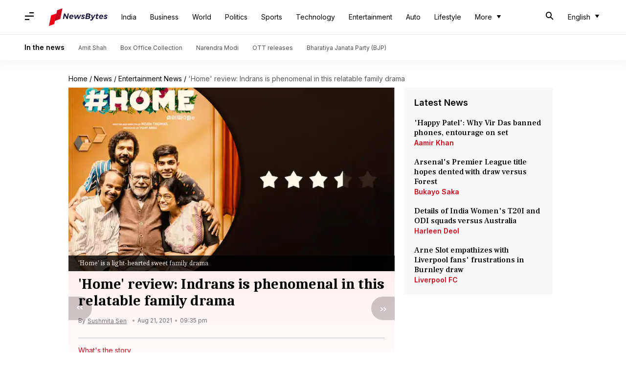

--- FILE ---
content_type: application/javascript; charset=utf-8
request_url: https://fundingchoicesmessages.google.com/f/AGSKWxVeqWrUPCUP4tNyhFfda-gOLULIzX5zXZhbXmRAOU5QEHNHEq6dnUz8BdhIOffv-QC9P7DVfUl2yQuaFt-Qhv00LBpx7o2cpqNr-Hlxq0_z7jdbndI24awdUy5GGDy5jrqK_QRHeTq5beYB_YzYyJsgF-JVgxvgIaPbHKhPzXefhOrw1L5YfVlgsEf5/_-adblocker-detection/?advertisement=/ads/all__ad_render_/tremoradrenderer.
body_size: -1289
content:
window['3d3aa0f3-cf9d-4dab-976a-6a161084781d'] = true;